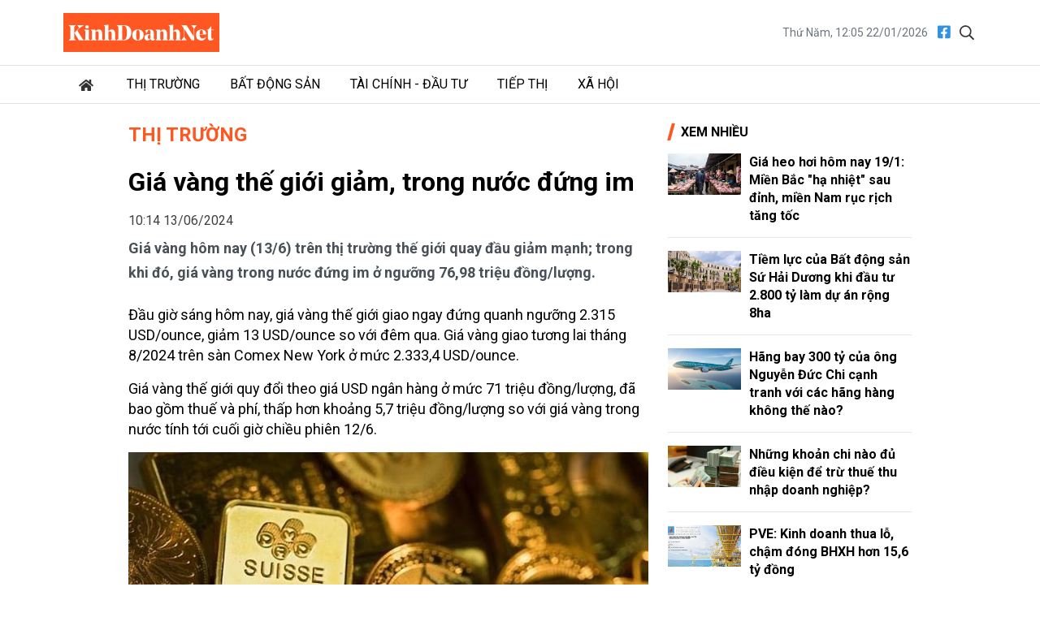

--- FILE ---
content_type: text/html; charset=utf-8
request_url: https://kinhdoanhnet.vn/gia-vang-the-gioi-giam-trong-nuoc-dung-im-72262.html
body_size: 9996
content:


<!DOCTYPE html>

<html lang="vi" prefix="og:http://ogp.me/ns#1">
<head><title>
	Giá vàng thế giới giảm, trong nước đứng im
</title><meta charset="utf-8" /><meta http-equiv="Content-Type" content="text/html; charset=UTF-8" /><meta id="description" name="description" content="Giá vàng hôm nay (13/6) trên thị trường thế giới quay đầu giảm mạnh; trong khi đó, giá vàng trong nước đứng im ở ngưỡng 76,98 triệu đồng/lượng." /><meta id="MetaKeywords" name="keywords" content="giá vàng" /><meta id="News_Keywords" name="news_keywords" content="giá vàng" /><meta http-equiv="X-UA-Compatible" content="IE=edge" /><meta name="viewport" content="width=device-width, initial-scale=1, shrink-to-fit=no" /><meta name="robots" content="index,follow" /><meta name="format-detection" content="telephone=no" /><meta name="google-site-verification" content="5zfyIziCb280Cfzop3s8K9-RsAC6uW9TE9k8g6aIBbQ" /><link rel="canonical" href="https://kinhdoanhnet.vn/gia-vang-the-gioi-giam-trong-nuoc-dung-im-72262.html" /><meta property="article:tag" content="giá vàng" /><meta itemprop="datePublished" content="2024-06-13T10:14:04" /><meta itemprop="dateModified" content="2024-06-13T10:14:04" /><meta property="fb:app_id" content="388495302198125"/><meta property="og:title" content="Gi&#225; v&#224;ng thế giới giảm, trong nước đứng im"/><meta property="og:type" content="article"/><meta property="og:locale" content="vi_vn"/><meta property="og:site_name" content="Kinh Doanh Net"/><meta property="og:url" content="https://kinhdoanhnet.vn/gia-vang-the-gioi-giam-trong-nuoc-dung-im-72262.html"/><meta property="og:image" content="https://static.kinhdoanhnet.vn/640x360/images/upload/phuongthuan/06132024/gia-vang-the-gioi-giam-trong-nuoc-dung-im-090737.jpg"/><meta property="og:description" content="Giá vàng hôm nay (13/6) trên thị trường thế giới quay đầu giảm mạnh; trong khi đó, giá vàng trong nước đứng im ở ngưỡng 76,98 triệu đồng/lượng."/><meta property="og:image:width" content="640"/><meta property="og:image:height" content="360"/>
    <link rel="stylesheet" href="https://static.kinhdoanhnet.vn/App_themes/bootstrap-4.3.1-dist/css/bootstrap.css?v=0.0.8">
    <link href="https://fonts.googleapis.com/css2?family=Roboto:ital,wght@0,400;0,700;1,400;1,700&amp;display=swap" rel="stylesheet" />
    <!-- Customise css -->
    <link rel="stylesheet" href="https://static.kinhdoanhnet.vn/App_themes/css/main.css?v=0.1.0">
    <!-- Global site tag (gtag.js) - Google Analytics -->
<script async src="https://www.googletagmanager.com/gtag/js?id=G-6ZV295N8FT"></script>
<script>
    window.dataLayer = window.dataLayer || [];
    function gtag() { dataLayer.push(arguments); }
    gtag('js', new Date());
    gtag('config', 'G-6ZV295N8FT');
</script>
    
    <link type="text/css" rel="stylesheet" href="https://static.kinhdoanhnet.vn/App_themes/js/vendor/lightGallery-master/dist/css/lightGallery.min.css" />
    <script type="application/ld+json">{"@context":"http://schema.org","@type":"NewsArticle","mainEntityOfPage":{"@type":"WebPage","@id":"https://kinhdoanhnet.vn/gia-vang-the-gioi-giam-trong-nuoc-dung-im-72262.html"},"headline":"Gi\u0026#225; v\u0026#224;ng thế giới giảm, trong nước đứng im","image":["https://static.kinhdoanhnet.vn/images/upload/phuongthuan/06132024/gia-vang-the-gioi-giam-trong-nuoc-dung-im-090737.jpg"],"datePublished":"6/13/2024 10:14:04 AM","dateModified":"6/13/2024 10:14:04 AM","author":{"@type":"Person","Name":"Mai Anh "},"publisher":{"@type":"Organization","Name":"Kinh Doanh Net","logo":{"@type":"ImageObject","Url":"https://static.kinhdoanhnet.vn/images/common/logo.png"}},"description":"Giá vàng hôm nay (13/6) trên thị trường thế giới quay đầu giảm mạnh; trong khi đó, giá vàng trong nước đứng im ở ngưỡng 76,98 triệu đồng/lượng."}</script>
    <script type="application/ld+json">{"@context":"https://schema.org","@type":"BreadcrumbList","itemListElement":[{"@type":"ListItem","position":1,"name":"Trang chủ","item":"https://kinhdoanhnet.vn"},{"@type":"ListItem","position":2,"name":"Thị trường","item":"https://kinhdoanhnet.vn/thi-truong/"}]}</script>
    <style>
        .detail__meta {
            opacity: 1 !important;
        }

            .detail__meta time {
                opacity: 0.75;
            }
    </style>
</head>
<body class="page-detail">
    <form method="post" action="/" id="form1">
<div class="aspNetHidden">
<input type="hidden" name="__VIEWSTATE" id="__VIEWSTATE" value="7gXcCu05390e/T5a42IUmfM4hCEcNySdljO0cfdzvFC+tfUYMoJM6Lq0RwKul4QMzX126NIutnIxGCc0dbZEDuFKoKzFg/WeRwAy39ATgXk=" />
</div>

<div class="aspNetHidden">

	<input type="hidden" name="__VIEWSTATEGENERATOR" id="__VIEWSTATEGENERATOR" value="CA8C29DA" />
</div>
        

<header id="site-header" class="site-header">
    <div class="container">
        <div class="site-header__content">
            <h1 class="logo"><a href="/">
                <img class="img-fluid" src="https://static.kinhdoanhnet.vn/App_themes/images/logo.jpg?v=2" alt="Kinh doanh net" title="Kinh doanh net"></a></h1>
            <div class="tool">
                <time>Thứ Năm, 12:05 22/01/2026</time>
                <div class="social">
                    <a href="https://www.facebook.com/kinhdoanhnet.tv" title="Theo dõi chúng tôi trên Facebook" target="_blank"><i class="fal fa-facebook"></i></a>
                    <a href="#" class="btn-search-desktop"><i class="fal fa-search"></i></a>
                </div>
                <div class="input-wrap">
                    <input type="text" class="form-control input-search-one" placeholder="Từ khóa">
                    <a href="javascript:void(0)" class="fal fa-search"></a>
                </div>
            </div>
            <div class="m-btn ml-auto">
                <span class="btn btn-search">
                    <i class="fal fa-m-search"></i>
                </span>
                <span class="btn btn-expand">
                    <i class="fal fa-bars"></i>
                    <i class="fal fa-times"></i>
                </span>
            </div>
        </div>
    </div>
    <div class="nav-wrap">
        <div class="container">
            <ul class="nav">
                <li class="nav-item nav-search">
                    <div class="input-wrap">
                        <input type="text" class="form-control input-search-two" placeholder="Từ khóa">
                        <a href="javascript:void(0)" class="fal fa-search"></a>
                    </div>
                </li>
                
                        <li class="nav-item">
                            <a class="nav-link" href="/" title="Trang chủ"><i class="fas fa-home mr-1"></i></a>
                        </li>
                    
                        <li class="nav-item">
                            <a class="nav-link" href="/thi-truong/" title="Thị trường">Thị trường</a>
                            
                            
                                    <ul class="nav-sub">
                                
                                    </ul>
                                
                        </li>
                    
                        <li class="nav-item">
                            <a class="nav-link" href="/bat-dong-san/" title="Bất động sản">Bất động sản</a>
                            
                            
                                    <ul class="nav-sub">
                                
                                    </ul>
                                
                        </li>
                    
                        <li class="nav-item">
                            <a class="nav-link" href="/tai-chinh-dau-tu/" title="Tài chính - Đầu tư">Tài chính - Đầu tư</a>
                            
                            
                                    <ul class="nav-sub">
                                
                                    </ul>
                                
                        </li>
                    
                        <li class="nav-item">
                            <a class="nav-link" href="/tiep-thi/" title="Tiếp thị">Tiếp thị</a>
                            
                            
                                    <ul class="nav-sub">
                                
                                    </ul>
                                
                        </li>
                    
                        <li class="nav-item">
                            <a class="nav-link" href="/xa-hoi/" title="Xã hội">Xã hội</a>
                            
                            
                                    <ul class="nav-sub">
                                
                                    </ul>
                                
                        </li>
                    

            </ul>
        </div>
    </div>
</header>

        <main class="site-content">        
                
    <div class="container">
        <div class="qc hidden" id="bannerTop"></div>
        <div class="column-wrap">
            <div class="column-main" id="contentbox1">
                <div class="breadcrumbs">
                    <h3 class="category-main"><a class="is-active" href="/thi-truong/" title="Thị trường">Thị trường</a></h3>
                    
                </div>

                

<article class="detail-wrap">
    <header class="detail__header">
        <h1 class="detail__title">Gi&#225; v&#224;ng thế giới giảm, trong nước đứng im</h1>
        <div class="detail__meta">
            <time>10:14 13/06/2024</time>
            <div class="float-right">
                <iframe title="Like share" src="https://www.facebook.com/plugins/like.php?href=https://kinhdoanhnet.vn/gia-vang-the-gioi-giam-trong-nuoc-dung-im-72262.html&width=450&layout=button_count&action=like&size=small&share=true&height=35&appId=388495302198125" width="172" height="20" style="border: none; overflow: hidden" scrolling="no" frameborder="0" allowtransparency="true" allow="encrypted-media"></iframe>
            </div>
        </div>

        <h2 class="detail__summary font-weight-bold">Giá vàng hôm nay (13/6) trên thị trường thế giới quay đầu giảm mạnh; trong khi đó, giá vàng trong nước đứng im ở ngưỡng 76,98 triệu đồng/lượng.</h2>
        
    </header>

    <div class="detail__content">
        <p>Đầu giờ s&aacute;ng h&ocirc;m nay, gi&aacute; v&agrave;ng&nbsp;thế giới giao ngay đứng quanh ngưỡng 2.315 USD/ounce, giảm 13 USD/ounce so với đ&ecirc;m qua. Gi&aacute; v&agrave;ng giao tương lai th&aacute;ng 8/2024 tr&ecirc;n s&agrave;n Comex New York ở mức 2.333,4 USD/ounce. &nbsp;&nbsp;&nbsp; &nbsp;&nbsp;</p>
<p>Gi&aacute; v&agrave;ng thế giới quy đổi theo gi&aacute; USD ng&acirc;n h&agrave;ng ở mức 71 triệu đồng/lượng, đ&atilde; bao gồm thuế v&agrave; ph&iacute;, thấp hơn khoảng 5,7 triệu đồng/lượng so với gi&aacute; v&agrave;ng trong nước t&iacute;nh tới cuối giờ chiều phi&ecirc;n 12/6.</p>
<figure class="align-center-image image-wrap"><img src="https://static.kinhdoanhnet.vn/w640/images/upload/06132024/gia-vang-06313875-0907_0f723d81.jpg" data-original="https://static.kinhdoanhnet.vn/images/upload/06132024/gia-vang-06313875-0907_0f723d81.jpg" data-src="https://static.kinhdoanhnet.vn/images/upload/06132024/gia-vang-06313875-0907_0f723d81.jpg" alt="Gi&amp;aacute; v&amp;agrave;ng thế giới giảm, trong nước đứng im." title="Gi&aacute; v&agrave;ng thế giới giảm, trong nước đứng im.">
<figcaption>Gi&aacute; v&agrave;ng thế giới giảm, trong nước đứng im.</figcaption>
</figure>
<p>Gi&aacute; v&agrave;ng quay đầu giảm sau khi Cục Dự trữ Li&ecirc;n bang Mỹ (Fed) ph&aacute;t t&iacute;n hiệu sẽ chỉ c&oacute; 1 lần cắt giảm l&atilde;i suất trong năm nay trong bối cảnh lạm ph&aacute;t vẫn xa mức mục ti&ecirc;u.</p>
<p>Sau cuộc họp, đặt cược về việc nới lỏng ch&iacute;nh s&aacute;ch tại cuộc họp của Fed v&agrave;o th&aacute;ng 9 đ&atilde; giảm xuống khoảng 64% từ mức khoảng 71% trước khi Fed đưa ra quyết định.</p>
<p>Theo b&aacute;o c&aacute;o của Cục Thống k&ecirc; Lao động Mỹ, chỉ số gi&aacute; ti&ecirc;u d&ugrave;ng (CPI) trong th&aacute;ng trước kh&ocirc;ng thay đổi sau khi tăng 0,3% trong th&aacute;ng 4. C&aacute;c chuy&ecirc;n gia kinh tế dự b&aacute;o mức tăng 0,1%. B&aacute;o c&aacute;o cho biết, trong 12 th&aacute;ng qua, lạm ph&aacute;t đ&atilde; tăng 3,3%. &nbsp;</p>
<p>Nhiều chuy&ecirc;n gia cho rằng, Fed sẽ cắt giảm l&atilde;i suất v&agrave;o th&aacute;ng 9. Điều n&agrave;y cũng đồng nghĩa với việc đồng USD giảm gi&aacute;, v&agrave;ng qua đ&oacute; sẽ hưởng lợi.</p><div class='adv mt-2 mb-2 hidden' id='advMiddleArticle'></div>
<p>Tại thị trường trong nước, gi&aacute; v&agrave;ng SJC vẫn duy tr&igrave; ổn định ở mức 76,98 triệu đồng/lượng.&nbsp;</p>
<p>Theo đ&oacute;, gi&aacute; v&agrave;ng tại C&ocirc;ng ty v&agrave;ng bạc đ&aacute; qu&yacute; SJC ni&ecirc;m yết ở mức 74,98 triệu đồng/lượng mua v&agrave;o v&agrave; 76,98 triệu đồng/lượng b&aacute;n ra. Gi&aacute; v&agrave;ng miếng thương hiệu PNJ đang neo mức 74,98 triệu đồng/ lượng v&agrave; 76,98 triệu đồng/lượng.</p>
<p>Gi&aacute; mua v&agrave; gi&aacute; b&aacute;n v&agrave;ng thương hiệu Bảo T&iacute;n Minh Ch&acirc;u v&agrave; Ph&uacute; Qu&yacute; SJC đang lần lượt l&agrave; 75,5 triệu đồng/lượng v&agrave; 76,98 triệu đồng/lượng.</p>
<p>Gi&aacute; v&agrave;ng miếng thương hiệu DOJI tại khu vực H&agrave; Nội đang mua v&agrave;o mức 74,98 triệu đồng/lượng v&agrave; b&aacute;n ra mức 76,98 triệu đồng/lượng.</p>
<p>C&aacute;c ng&acirc;n h&agrave;ng Vietinbank, Vietcombank, Agribank v&agrave; BIDV đang b&aacute;n v&agrave;ng miếng với gi&aacute; 76,98 triệu đồng/lượng.</p>
        <div class="detail__credit">
            <p class="author"><b>Mai Anh </b></p>
        </div>
        <div class="text-right">
            
            <div class="detail__source dropup dropleft">
                <span class="mr-2">TCDN </span>
                <a href="#" class="copy-wrap" role="button" id="dropdownMenuLink" data-toggle="dropdown" aria-haspopup="true" aria-expanded="false"><i class="fal fa-copy mr-1"></i>Copy</a>
                <div class="dropdown-menu" aria-labelledby="dropdownMenuLink">
                    <span id="link" class="link text-dark">https://taichinhdoanhnghiep.net.vn/gia-vang-the-gioi-giam-trong-nuoc-dung-im-d49431.html</span>
                    <a href="#" class="btn btn-sm btn-link" onclick="copyToClipboard('#link')">Copy link</a>
                </div>
            </div>
            
            <a href="javascript:void(0)" title="In bài viết" class="print" style="padding: 0.25rem 0.75rem; border-radius: 2rem; background-color: #e9ecef; font-size: 0.75rem !important; display: inline-block;">In bài viết</a>
        </div>
    </div>

    <div class="mt-2 mb-2 text-right" style="height: 24px;">
        <div style="float: right; margin-left: 8px;">
            <iframe src="https://www.facebook.com/plugins/like.php?href=https://www.facebook.com/kinhdoanhnet.tv&amp;width=112&amp;layout=button_count&amp;action=like&amp;size=small&amp;share=false&amp;height=21&amp;appId=388495302198125" width="112" height="21" style="border: none; overflow: hidden" scrolling="no" frameborder="0" allowfullscreen="true" allow="autoplay; clipboard-write; encrypted-media; picture-in-picture; web-share"></iframe>
        </div>
        <div style="float: right; margin-top: -3px;">
            <label>Theo dõi</label><span style="background-color: #FF5722; color: #fff; padding: 2px 8px; margin-left: 5px; display: inline-block; font-size: 90%;">KinhDoanhNet</span>
        </div>
    </div>

    <footer class="detail__footer">
        
        <div class="text-right">
        </div>
        
        
                <div class="detail__tag">
                    <b class="tag-label"><i class="fal fa-tags s mr-2"></i>Chủ đề:</b>
            
                <a class="tag-item" href="/tag/gia-vang" title="giá vàng">#giá vàng</a>
            
                </div>
            

    </footer>
</article>



                <section id="ContentPlaceHolder1_zoneCate" class="zone">
                    <header class="zone__header">
                        <h3 class="zone__title"><span>Cùng Chuyên Mục</span></h3>
                    </header>
                    <div class="zone__content">
                        
                                <article class="story story--border story--timeline">
                                    <div class="story__info">
                                        <figure class="story__thumb">
                                            <a href="/gia-heo-hoi-hom-nay-221-du-bao-tang-phi-ma-dip-tet-78058.html" title="Gi&#225; heo hơi h&#244;m nay 22/1: Dự b&#225;o tăng &quot;phi m&#227;&quot; dịp Tết">
                                                <img src="https://static.kinhdoanhnet.vn/482x271/images/upload/phuongthuan/01222026/gia-heo-hoi-mien-bac-lien-tiep-pha-dinh-thuong-lai-tranh-nhau-dat-coc-de-giu-nguon-hang-tet.jpg" alt="Gi&#225; heo hơi h&#244;m nay 22/1: Dự b&#225;o tăng &quot;phi m&#227;&quot; dịp Tết" title="Gi&#225; heo hơi h&#244;m nay 22/1: Dự b&#225;o tăng &quot;phi m&#227;&quot; dịp Tết" class="img-fluid" />
                                            </a>
                                        </figure>
                                        <header class="story__header">
                                            <h3 class="story__title"><a href="/gia-heo-hoi-hom-nay-221-du-bao-tang-phi-ma-dip-tet-78058.html" title="Gi&#225; heo hơi h&#244;m nay 22/1: Dự b&#225;o tăng &quot;phi m&#227;&quot; dịp Tết">Gi&#225; heo hơi h&#244;m nay 22/1: Dự b&#225;o tăng &quot;phi m&#227;&quot; dịp Tết</a></h3>
                                            <div class="story__cate">
                                                <a href="/thi-truong/">Thị trường</a>
                                            </div>
                                            <div class="story__summary"></div>
                                        </header>
                                    </div>
                                    <div class="story__meta">
                                        <time>22/01/2026</time>
                                    </div>
                                </article>
                            
                                <article class="story story--border story--timeline">
                                    <div class="story__info">
                                        <figure class="story__thumb">
                                            <a href="/gia-ca-phe-hom-nay-2212026-boc-hoi-1400-dongkg-78057.html" title="Gi&#225; c&#224; ph&#234; h&#244;m nay 22/1/2026: &quot;Bốc hơi&quot; 1.400 đồng/kg">
                                                <img src="https://static.kinhdoanhnet.vn/482x271/images/upload/phuongthuan/01222026/gia-ca-phe-22-1-2026.jpg" alt="Gi&#225; c&#224; ph&#234; h&#244;m nay 22/1/2026: &quot;Bốc hơi&quot; 1.400 đồng/kg" title="Gi&#225; c&#224; ph&#234; h&#244;m nay 22/1/2026: &quot;Bốc hơi&quot; 1.400 đồng/kg" class="img-fluid" />
                                            </a>
                                        </figure>
                                        <header class="story__header">
                                            <h3 class="story__title"><a href="/gia-ca-phe-hom-nay-2212026-boc-hoi-1400-dongkg-78057.html" title="Gi&#225; c&#224; ph&#234; h&#244;m nay 22/1/2026: &quot;Bốc hơi&quot; 1.400 đồng/kg">Gi&#225; c&#224; ph&#234; h&#244;m nay 22/1/2026: &quot;Bốc hơi&quot; 1.400 đồng/kg</a></h3>
                                            <div class="story__cate">
                                                <a href="/thi-truong/">Thị trường</a>
                                            </div>
                                            <div class="story__summary"></div>
                                        </header>
                                    </div>
                                    <div class="story__meta">
                                        <time>22/01/2026</time>
                                    </div>
                                </article>
                            
                                <article class="story story--border story--timeline">
                                    <div class="story__info">
                                        <figure class="story__thumb">
                                            <a href="/gia-vang-hom-nay-221-vang-mieng-sjc-len-muc-1705-trieuluong-78053.html" title="Gi&#225; v&#224;ng h&#244;m nay 22/1: V&#224;ng miếng SJC l&#234;n mức 170,5 triệu/lượng">
                                                <img src="https://static.kinhdoanhnet.vn/482x271/images/upload/phuongthuan/01222026/065935607072300_1350895530411054_6601108921816598479_n-0658.jpg" alt="Gi&#225; v&#224;ng h&#244;m nay 22/1: V&#224;ng miếng SJC l&#234;n mức 170,5 triệu/lượng" title="Gi&#225; v&#224;ng h&#244;m nay 22/1: V&#224;ng miếng SJC l&#234;n mức 170,5 triệu/lượng" class="img-fluid" />
                                            </a>
                                        </figure>
                                        <header class="story__header">
                                            <h3 class="story__title"><a href="/gia-vang-hom-nay-221-vang-mieng-sjc-len-muc-1705-trieuluong-78053.html" title="Gi&#225; v&#224;ng h&#244;m nay 22/1: V&#224;ng miếng SJC l&#234;n mức 170,5 triệu/lượng">Gi&#225; v&#224;ng h&#244;m nay 22/1: V&#224;ng miếng SJC l&#234;n mức 170,5 triệu/lượng</a></h3>
                                            <div class="story__cate">
                                                <a href="/thi-truong/">Thị trường</a>
                                            </div>
                                            <div class="story__summary"></div>
                                        </header>
                                    </div>
                                    <div class="story__meta">
                                        <time>22/01/2026</time>
                                    </div>
                                </article>
                            
                                <article class="story story--border story--timeline">
                                    <div class="story__info">
                                        <figure class="story__thumb">
                                            <a href="/co-phieu-chung-khoan-ap-luc-chot-loi-vn-index-lui-ve-1885-diem-78051.html" title="Cổ phiếu chứng kho&#225;n &#225;p lực chốt lời, VN-Index l&#249;i về 1.885 điểm">
                                                <img src="https://static.kinhdoanhnet.vn/482x271/images/upload/phuongthuan/01212026/untitled-1615.jpg" alt="Cổ phiếu chứng kho&#225;n &#225;p lực chốt lời, VN-Index l&#249;i về 1.885 điểm" title="Cổ phiếu chứng kho&#225;n &#225;p lực chốt lời, VN-Index l&#249;i về 1.885 điểm" class="img-fluid" />
                                            </a>
                                        </figure>
                                        <header class="story__header">
                                            <h3 class="story__title"><a href="/co-phieu-chung-khoan-ap-luc-chot-loi-vn-index-lui-ve-1885-diem-78051.html" title="Cổ phiếu chứng kho&#225;n &#225;p lực chốt lời, VN-Index l&#249;i về 1.885 điểm">Cổ phiếu chứng kho&#225;n &#225;p lực chốt lời, VN-Index l&#249;i về 1.885 điểm</a></h3>
                                            <div class="story__cate">
                                                <a href="/thi-truong/">Thị trường</a>
                                            </div>
                                            <div class="story__summary"></div>
                                        </header>
                                    </div>
                                    <div class="story__meta">
                                        <time>21/01/2026</time>
                                    </div>
                                </article>
                            
                                <article class="story story--border story--timeline">
                                    <div class="story__info">
                                        <figure class="story__thumb">
                                            <a href="/gia-ca-phe-hom-nay-211-bat-tang-600d-ap-sat-moc-lich-su-100k-78042.html" title="Gi&#225; c&#224; ph&#234; h&#244;m nay 21/1: Bật tăng 600đ, &#225;p s&#225;t mốc lịch sử 100k">
                                                <img src="https://static.kinhdoanhnet.vn/482x271/images/upload/phuongthuan/01212026/nong-dan-phan-khoi-khi-gia-ca-phe-tang-manh-ap-sat-moc-100000-dong-kg-trong-nhung-ngay-giap-tet-binh-ngo-2026.jpg" alt="Gi&#225; c&#224; ph&#234; h&#244;m nay 21/1: Bật tăng 600đ, &#225;p s&#225;t mốc lịch sử 100k" title="Gi&#225; c&#224; ph&#234; h&#244;m nay 21/1: Bật tăng 600đ, &#225;p s&#225;t mốc lịch sử 100k" class="img-fluid" />
                                            </a>
                                        </figure>
                                        <header class="story__header">
                                            <h3 class="story__title"><a href="/gia-ca-phe-hom-nay-211-bat-tang-600d-ap-sat-moc-lich-su-100k-78042.html" title="Gi&#225; c&#224; ph&#234; h&#244;m nay 21/1: Bật tăng 600đ, &#225;p s&#225;t mốc lịch sử 100k">Gi&#225; c&#224; ph&#234; h&#244;m nay 21/1: Bật tăng 600đ, &#225;p s&#225;t mốc lịch sử 100k</a></h3>
                                            <div class="story__cate">
                                                <a href="/thi-truong/">Thị trường</a>
                                            </div>
                                            <div class="story__summary"></div>
                                        </header>
                                    </div>
                                    <div class="story__meta">
                                        <time>21/01/2026</time>
                                    </div>
                                </article>
                            
                    </div>
                </section>

            </div>
            <div class="column-sidebar" id="sidebarbox1">
                
<section class="zone zone--secondary">
    <header class="zone__header">
        <h2 class="zone__title"><span>Xem nhiều</span></h2>
    </header>
    <div class="zone__content">
        
                <article class="story story--border story--left">
                    <figure class="story__thumb">
                        <a href="/gia-heo-hoi-hom-nay-191-mien-bac-ha-nhiet-sau-dinh-mien-nam-ruc-rich-tang-toc-78009.html" title="Gi&#225; heo hơi h&#244;m nay 19/1: Miền Bắc &quot;hạ nhiệt&quot; sau đỉnh, miền Nam rục rịch tăng tốc">
                                    <img src="https://static.kinhdoanhnet.vn/285x160/images/upload/phuongthuan/01192026/sau-dot-tang-nong-gia-heo-hoi-mien-bac-da-dieu-chinh-giam-nhe-de-can-bang-cung-cau-hinh-minh-hoa.jpg" alt="Gi&#225; heo hơi h&#244;m nay 19/1: Miền Bắc &quot;hạ nhiệt&quot; sau đỉnh, miền Nam rục rịch tăng tốc" title="Gi&#225; heo hơi h&#244;m nay 19/1: Miền Bắc &quot;hạ nhiệt&quot; sau đỉnh, miền Nam rục rịch tăng tốc" class="img-fluid" /></a>
                    </figure>
                    <header class="story__header">
                        <h3 class="story__title"><a href="/gia-heo-hoi-hom-nay-191-mien-bac-ha-nhiet-sau-dinh-mien-nam-ruc-rich-tang-toc-78009.html" title="Gi&#225; heo hơi h&#244;m nay 19/1: Miền Bắc &quot;hạ nhiệt&quot; sau đỉnh, miền Nam rục rịch tăng tốc">Giá heo hơi hôm nay 19/1: Miền Bắc "hạ nhiệt" sau đỉnh, miền Nam rục rịch tăng tốc</a></h3>
                    </header>
                </article>
            
                <article class="story story--border story--left">
                    <figure class="story__thumb">
                        <a href="/tiem-luc-cua-bat-dong-san-su-hai-duong-khi-dau-tu-2800-ty-lam-du-an-rong-8ha-78025.html" title="Tiềm lực của Bất động sản Sứ Hải Dương khi đầu tư 2.800 tỷ l&#224;m dự &#225;n rộng 8ha">
                                    <img src="https://static.kinhdoanhnet.vn/285x160/images/upload/phuongthuan/01192026/bds-1222.jpg" alt="Tiềm lực của Bất động sản Sứ Hải Dương khi đầu tư 2.800 tỷ l&#224;m dự &#225;n rộng 8ha" title="Tiềm lực của Bất động sản Sứ Hải Dương khi đầu tư 2.800 tỷ l&#224;m dự &#225;n rộng 8ha" class="img-fluid" /></a>
                    </figure>
                    <header class="story__header">
                        <h3 class="story__title"><a href="/tiem-luc-cua-bat-dong-san-su-hai-duong-khi-dau-tu-2800-ty-lam-du-an-rong-8ha-78025.html" title="Tiềm lực của Bất động sản Sứ Hải Dương khi đầu tư 2.800 tỷ l&#224;m dự &#225;n rộng 8ha">Tiềm lực của Bất động sản Sứ Hải Dương khi đầu tư 2.800 tỷ làm dự án rộng 8ha</a></h3>
                    </header>
                </article>
            
                <article class="story story--border story--left">
                    <figure class="story__thumb">
                        <a href="/hang-bay-300-ty-cua-ong-nguyen-duc-chi-canh-tranh-voi-cac-hang-hang-khong-the-nao-78030.html" title="H&#227;ng bay 300 tỷ của &#244;ng Nguyễn Đức Chi cạnh tranh với c&#225;c h&#227;ng h&#224;ng kh&#244;ng thế n&#224;o?">
                                    <img src="https://static.kinhdoanhnet.vn/285x160/images/upload/phuongthuan/01202026/165450unnamed-1654.jpg" alt="H&#227;ng bay 300 tỷ của &#244;ng Nguyễn Đức Chi cạnh tranh với c&#225;c h&#227;ng h&#224;ng kh&#244;ng thế n&#224;o?" title="H&#227;ng bay 300 tỷ của &#244;ng Nguyễn Đức Chi cạnh tranh với c&#225;c h&#227;ng h&#224;ng kh&#244;ng thế n&#224;o?" class="img-fluid" /></a>
                    </figure>
                    <header class="story__header">
                        <h3 class="story__title"><a href="/hang-bay-300-ty-cua-ong-nguyen-duc-chi-canh-tranh-voi-cac-hang-hang-khong-the-nao-78030.html" title="H&#227;ng bay 300 tỷ của &#244;ng Nguyễn Đức Chi cạnh tranh với c&#225;c h&#227;ng h&#224;ng kh&#244;ng thế n&#224;o?">Hãng bay 300 tỷ của ông Nguyễn Đức Chi cạnh tranh với các hãng hàng không thế nào?</a></h3>
                    </header>
                </article>
            
                <article class="story story--border story--left">
                    <figure class="story__thumb">
                        <a href="/nhung-khoan-chi-nao-du-dieu-kien-de-tru-thue-thu-nhap-doanh-nghiep-78008.html" title="Những khoản chi n&#224;o đủ điều kiện để trừ thuế thu nhập doanh nghiệp?">
                                    <img src="https://static.kinhdoanhnet.vn/285x160/images/upload/phuongthuan/01192026/quy-dau-tu-phat-trien-2.jpg" alt="Những khoản chi n&#224;o đủ điều kiện để trừ thuế thu nhập doanh nghiệp?" title="Những khoản chi n&#224;o đủ điều kiện để trừ thuế thu nhập doanh nghiệp?" class="img-fluid" /></a>
                    </figure>
                    <header class="story__header">
                        <h3 class="story__title"><a href="/nhung-khoan-chi-nao-du-dieu-kien-de-tru-thue-thu-nhap-doanh-nghiep-78008.html" title="Những khoản chi n&#224;o đủ điều kiện để trừ thuế thu nhập doanh nghiệp?">Những khoản chi nào đủ điều kiện để trừ thuế thu nhập doanh nghiệp?</a></h3>
                    </header>
                </article>
            
                <article class="story story--border story--left">
                    <figure class="story__thumb">
                        <a href="/pve-kinh-doanh-thua-lo-cham-dong-bhxh-hon-156-ty-dong-78018.html" title="PVE: Kinh doanh thua lỗ, chậm đ&#243;ng BHXH hơn 15,6 tỷ đồng">
                                    <img src="https://static.kinhdoanhnet.vn/285x160/images/upload/phuongthuan/01192026/233706a-nh-ma-n-hi-nh-2023-11-01-lu-c-13574120231101135750-2336.jpg" alt="PVE: Kinh doanh thua lỗ, chậm đ&#243;ng BHXH hơn 15,6 tỷ đồng" title="PVE: Kinh doanh thua lỗ, chậm đ&#243;ng BHXH hơn 15,6 tỷ đồng" class="img-fluid" /></a>
                    </figure>
                    <header class="story__header">
                        <h3 class="story__title"><a href="/pve-kinh-doanh-thua-lo-cham-dong-bhxh-hon-156-ty-dong-78018.html" title="PVE: Kinh doanh thua lỗ, chậm đ&#243;ng BHXH hơn 15,6 tỷ đồng">PVE: Kinh doanh thua lỗ, chậm đóng BHXH hơn 15,6 tỷ đồng</a></h3>
                    </header>
                </article>
            
    </div>
</section>

                <div id="sidebartop1"></div>
                <div class="qc hidden" id="sticky1">
                </div>

            </div>

        </div>
    </div>
        
        </main>

        

<footer id="site-footer" class="site-footer">
        <div class="container">
            <h3 class="title mb-3">TRANG ĐIỆN TỬ Kinhdoanhnet.vn</h3>
            <div class="row">
                <div class="col-12 col-md-4">
                    <p> Địa chỉ: Số 82 Ngõ 116 Phố Nhân Hòa, Phường Thanh Xuân, Thành phố Hà Nội</p>
                    <br>
                    <p>Điện thoại: <b><a href="tel:02466869744">024 6686 9744</a></b></p>
                    
                    <p>Hotline: <b><a href="tel:0912788129">0912 788 129</a></b></p>
                    <br>
                    <p>Chịu trách nhiệm nội dung: <b>Nguyễn Mạnh Huy</b></p>
                </div>
                <div class="col-12 col-md-4">
                    Liên hệ quảng cáo:
                    <p>Hotline: <b><a href="tel:0879739999">0879 73 9999</a></b></p>
                    <p>Email: <b><a href="mailto:bandockdpl@gmail.com" title="Email cho chúng tôi">bandockdpl@gmail.com</a></b></p>
                </div>
                <div class="col-12 col-md-4 info--sub">
                    <p>Vận hành bởi: Công ty CP truyền thông Kinhdoanhnet</p><br>
                    <p>Giấy phép thiết lập trang TTĐT trên mạng số 3336/GP-TTĐT do Sở TT&TT Hà Nội cấp ngày 02/11/2020</p><br>                  
                </div>
            </div>
        </div>
    </footer>
        <div id="fb-root"></div>
    </form>
    <a href="#" class="btn btn-primary" id="gotop"><i class="fal fa-angle-up"></i></a>
    <script src="https://static.kinhdoanhnet.vn/App_themes/js/vendor/jquery.min.js"></script>
    <script src="https://static.kinhdoanhnet.vn/App_themes/bootstrap-4.3.1-dist/js/bootstrap.bundle.min.js"></script>
    <script src="https://static.kinhdoanhnet.vn/App_themes/js/app.js?v=1.0"></script>
    <script>
        var homePage = "false";
        var pagetype = "2";
        var site = "1002";
        var ObjectID = "72262";
        var ZoneAdv = "0";
        var AddressWebLoging = "https://log.kinhdoanhnet.vn/";
    </script>
    <script src="/Script/main.js"></script>
    <script src="/Script/adv.js?v=0.0.1"></script>
    <script src="/Script/analytics.js"></script>    
    <script>
        $(function () {            
            $("figure img").on("error", function () {
                $(this).attr("src", "https://static.kinhdoanhnet.vn/images/common/no-photo.jpg");
            });
        });
    </script>
    
    <script src="https://static.kinhdoanhnet.vn/App_themes/js/vendor/lightGallery-master/dist/js/lightgallery.min.js"></script>
    <script>
        var mywindow = window;
        function PrintElem() {
            mywindow = window.open('', 'PRINT', 'height=700,width=640');
            mywindow.document.write('<html><head>' + $("head").html());
            mywindow.document.write('</head><body class="page-detail" style="padding:1rem;"><div style="text-align:center;margin:1rem"><img src="https://static.kinhdoanhnet.vn/App_themes/images/logo.jpg?v=2" /></div>');
            mywindow.document.write($("article.detail-wrap .detail__header").html() + $("article.detail-wrap .detail__content")[0].outerHTML);
            mywindow.document.write('<script>window.print();<\/script></body></html>');
            mywindow.document.close(); // necessary for IE >= 10
            mywindow.focus(); // necessary for IE >= 10*/
            return true;
        }
        $(".print").click(function () {
            PrintElem();
        });

        $(function () {
            var $lg = $('.detail__content');
            $lg.lightGallery({
                selector: '.image-wrap img',
                download: false
            });
            var $lgbox = $('.box-image');
            $lgbox.lightGallery({
                selector: 'img',
                download: false
            });
            if (isDesktop) {
                stickyads('#contentbox1', '#sidebarbox1', '#sidebartop1', '#sticky1', 60);
            }
            function copyToClipboard(element) {
                var $temp = $("<input>");
                $("body").append($temp);
                $temp.val($(element).text()).select();
                document.execCommand("copy");
                $temp.remove();
            }
            $(".detail__content .embed-youtube").each(function (index, item) {
                var width = $(".detail__content").width();
                $(this).attr('width', width);
                $(this).attr('height', width * 9 / 16).css({ 'height': width * 9 / 16 });
            });
        });
    </script>

</body>
</html>
